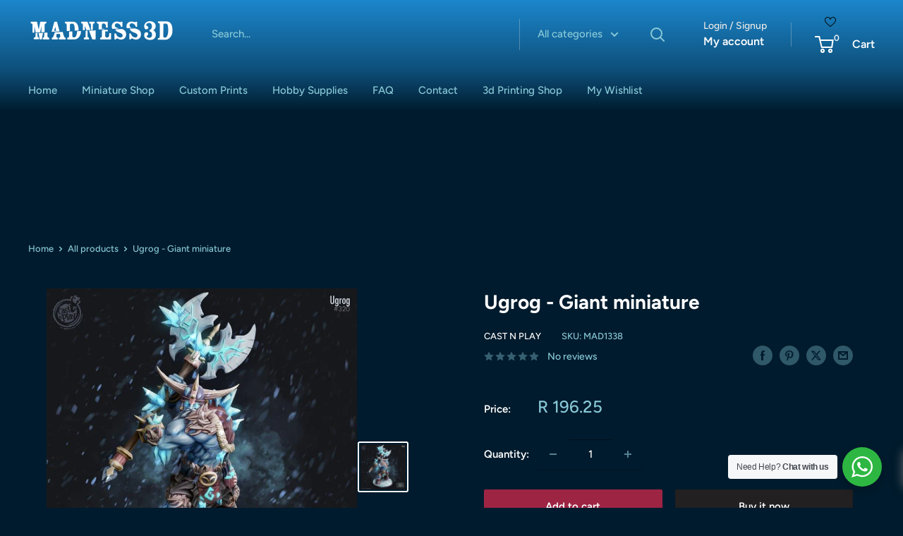

--- FILE ---
content_type: text/css
request_url: https://madness3d.co.za/cdn/shop/t/21/compiled_assets/styles.css?v=7026
body_size: -513
content:
.text-with-icons__item{display:flex;align-items:flex-start;text-decoration:none;color:inherit;transition:transform .2s ease,box-shadow .2s ease;padding:1rem;border-radius:8px}.text-with-icons__item:hover{transform:translateY(-2px);box-shadow:0 4px 8px #00000014}.text-with-icons__item:focus{outline:2px solid var(--color-accent, #007BFF);outline-offset:2px}
/*# sourceMappingURL=/cdn/shop/t/21/compiled_assets/styles.css.map?v=7026 */


--- FILE ---
content_type: application/x-javascript
request_url: https://app.sealsubscriptions.com/shopify/public/status/shop/madness3-1414.myshopify.com.js?1770041181
body_size: -289
content:
var sealsubscriptions_settings_updated='1756835373c';

--- FILE ---
content_type: text/javascript
request_url: https://madness3d.co.za/cdn/shop/t/21/assets/custom.js?v=102476495355921946141755438565
body_size: -706
content:
//# sourceMappingURL=/cdn/shop/t/21/assets/custom.js.map?v=102476495355921946141755438565
